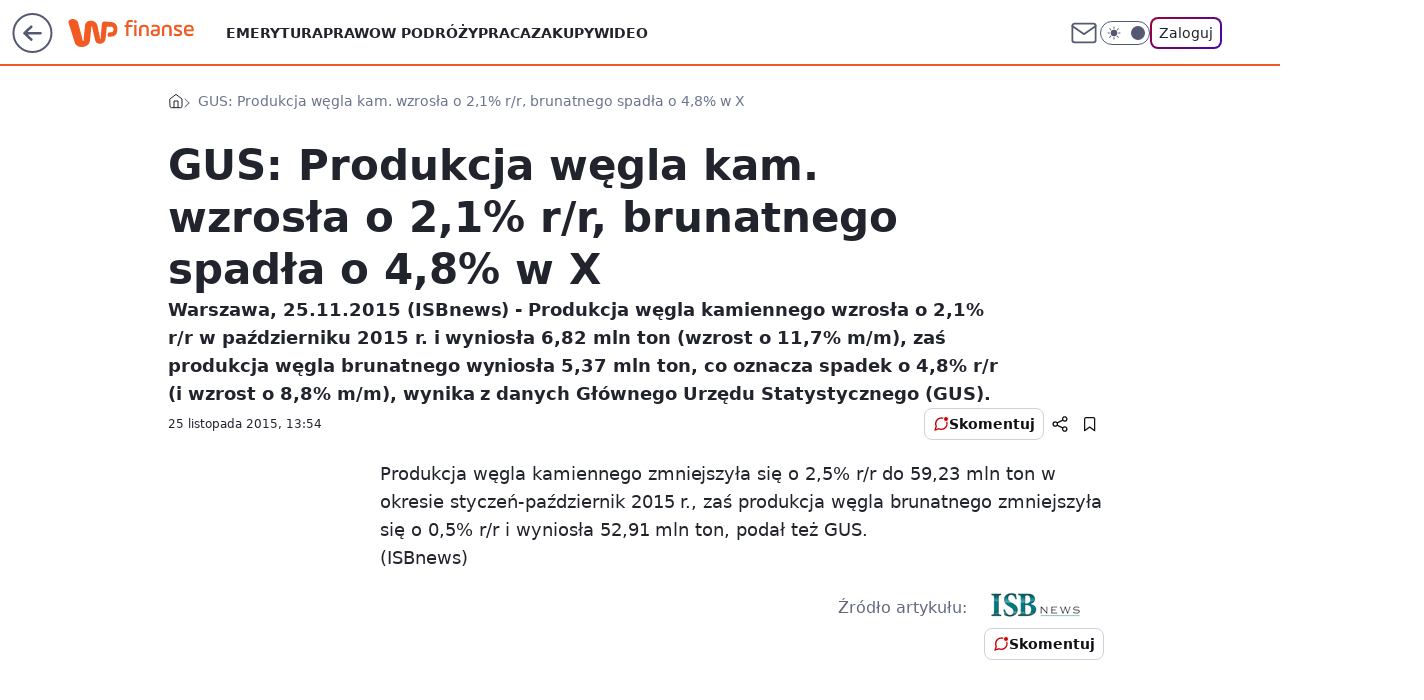

--- FILE ---
content_type: application/javascript
request_url: https://rek.www.wp.pl/gaf.js?rv=2&sn=finanse&pvid=7d5900e260ed4e5ea5bc&rekids=235333&phtml=finanse.wp.pl%2Fgus-produkcja-wegla-kam-wzrosla-o-2-1-r-r-brunatnego-spadla-o-4-8-w-x-6116081767868033a&abtest=adtech%7CPRGM-1047%7CA%3Badtech%7CPU-335%7CB%3Badtech%7CPRG-3468%7CB%3Badtech%7CPRGM-1036%7CD%3Badtech%7CFP-76%7CA%3Badtech%7CPRGM-1356%7CA%3Badtech%7CPRGM-1419%7CC%3Badtech%7CPRGM-1589%7CB%3Badtech%7CPRGM-1576%7CC%3Badtech%7CPRGM-1614%7CB%3Badtech%7CPRGM-1443%7CA%3Badtech%7CPRGM-1587%7CD%3Badtech%7CPRGM-1615%7CA%3Badtech%7CPRGM-1215%7CC&PWA_adbd=0&darkmode=0&highLayout=0&layout=wide&navType=navigate&cdl=0&ctype=article&cview=article_nophoto&ciab=IAB13%2CIAB-v3-54%2CIAB3&cid=6116081767868033&csystem=ncr&cdate=2015-11-25&vw=1280&vh=720&p1=0&spin=f54cmux6&bcv=2
body_size: 5602
content:
f54cmux6({"spin":"f54cmux6","bunch":235333,"context":{"dsa":false,"minor":false,"bidRequestId":"bf926ce7-7146-4203-8836-6c5f11fc1e77","maConfig":{"timestamp":"2026-01-26T13:24:12.920Z"},"dfpConfig":{"timestamp":"2026-01-30T09:28:37.101Z"},"sda":[],"targeting":{"client":{},"server":{},"query":{"PWA_adbd":"0","abtest":"adtech|PRGM-1047|A;adtech|PU-335|B;adtech|PRG-3468|B;adtech|PRGM-1036|D;adtech|FP-76|A;adtech|PRGM-1356|A;adtech|PRGM-1419|C;adtech|PRGM-1589|B;adtech|PRGM-1576|C;adtech|PRGM-1614|B;adtech|PRGM-1443|A;adtech|PRGM-1587|D;adtech|PRGM-1615|A;adtech|PRGM-1215|C","bcv":"2","cdate":"2015-11-25","cdl":"0","ciab":"IAB13,IAB-v3-54,IAB3","cid":"6116081767868033","csystem":"ncr","ctype":"article","cview":"article_nophoto","darkmode":"0","highLayout":"0","layout":"wide","navType":"navigate","p1":"0","phtml":"finanse.wp.pl/gus-produkcja-wegla-kam-wzrosla-o-2-1-r-r-brunatnego-spadla-o-4-8-w-x-6116081767868033a","pvid":"7d5900e260ed4e5ea5bc","rekids":"235333","rv":"2","sn":"finanse","spin":"f54cmux6","vh":"720","vw":"1280"}},"directOnly":0,"geo":{"country":"840","region":"","city":""},"statid":"","mlId":"","rshsd":"11","isRobot":false,"curr":{"EUR":4.2106,"USD":3.5495,"CHF":4.581,"GBP":4.8658},"rv":"2","status":{"advf":2,"ma":2,"ma_ads-bidder":2,"ma_cpv-bidder":2,"ma_high-cpm-bidder":2}},"slots":{"10":{"delivered":"","campaign":null,"dfpConfig":null},"11":{"delivered":"1","campaign":null,"dfpConfig":{"placement":"/89844762/Desktop_Finanse.wp.pl_x11_art","roshash":"FJMP","ceil":100,"sizes":[[336,280],[640,280],[300,250]],"namedSizes":["fluid"],"div":"div-gpt-ad-x11-art","targeting":{"DFPHASH":"AEHK","emptygaf":"0"},"gfp":"FJMP"}},"12":{"delivered":"1","campaign":null,"dfpConfig":{"placement":"/89844762/Desktop_Finanse.wp.pl_x12_art","roshash":"FJMP","ceil":100,"sizes":[[336,280],[640,280],[300,250]],"namedSizes":["fluid"],"div":"div-gpt-ad-x12-art","targeting":{"DFPHASH":"AEHK","emptygaf":"0"},"gfp":"FJMP"}},"13":{"delivered":"1","campaign":null,"dfpConfig":{"placement":"/89844762/Desktop_Finanse.wp.pl_x13_art","roshash":"FJMP","ceil":100,"sizes":[[336,280],[640,280],[300,250]],"namedSizes":["fluid"],"div":"div-gpt-ad-x13-art","targeting":{"DFPHASH":"AEHK","emptygaf":"0"},"gfp":"FJMP"}},"14":{"delivered":"1","campaign":null,"dfpConfig":{"placement":"/89844762/Desktop_Finanse.wp.pl_x14_art","roshash":"FJMP","ceil":100,"sizes":[[336,280],[640,280],[300,250]],"namedSizes":["fluid"],"div":"div-gpt-ad-x14-art","targeting":{"DFPHASH":"AEHK","emptygaf":"0"},"gfp":"FJMP"}},"15":{"delivered":"1","campaign":null,"dfpConfig":{"placement":"/89844762/Desktop_Finanse.wp.pl_x15_art","roshash":"FJMP","ceil":100,"sizes":[[728,90],[970,300],[950,90],[980,120],[980,90],[970,150],[970,90],[970,250],[930,180],[950,200],[750,100],[970,66],[750,200],[960,90],[970,100],[750,300],[970,200],[950,300]],"namedSizes":["fluid"],"div":"div-gpt-ad-x15-art","targeting":{"DFPHASH":"AEHK","emptygaf":"0"},"gfp":"FJMP"}},"16":{"delivered":"1","campaign":null,"dfpConfig":{"placement":"/89844762/Desktop_Finanse.wp.pl_x16","roshash":"FJMP","ceil":100,"sizes":[[728,90],[970,300],[950,90],[980,120],[980,90],[970,150],[970,90],[970,250],[930,180],[950,200],[750,100],[970,66],[750,200],[960,90],[970,100],[750,300],[970,200],[950,300]],"namedSizes":["fluid"],"div":"div-gpt-ad-x16","targeting":{"DFPHASH":"AEHK","emptygaf":"0"},"gfp":"FJMP"}},"17":{"delivered":"1","campaign":null,"dfpConfig":{"placement":"/89844762/Desktop_Finanse.wp.pl_x17","roshash":"FJMP","ceil":100,"sizes":[[728,90],[970,300],[950,90],[980,120],[980,90],[970,150],[970,90],[970,250],[930,180],[950,200],[750,100],[970,66],[750,200],[960,90],[970,100],[750,300],[970,200],[950,300]],"namedSizes":["fluid"],"div":"div-gpt-ad-x17","targeting":{"DFPHASH":"AEHK","emptygaf":"0"},"gfp":"FJMP"}},"18":{"delivered":"1","campaign":null,"dfpConfig":{"placement":"/89844762/Desktop_Finanse.wp.pl_x18","roshash":"FJMP","ceil":100,"sizes":[[728,90],[970,300],[950,90],[980,120],[980,90],[970,150],[970,90],[970,250],[930,180],[950,200],[750,100],[970,66],[750,200],[960,90],[970,100],[750,300],[970,200],[950,300]],"namedSizes":["fluid"],"div":"div-gpt-ad-x18","targeting":{"DFPHASH":"AEHK","emptygaf":"0"},"gfp":"FJMP"}},"19":{"delivered":"1","campaign":null,"dfpConfig":{"placement":"/89844762/Desktop_Finanse.wp.pl_x19","roshash":"FJMP","ceil":100,"sizes":[[728,90],[970,300],[950,90],[980,120],[980,90],[970,150],[970,90],[970,250],[930,180],[950,200],[750,100],[970,66],[750,200],[960,90],[970,100],[750,300],[970,200],[950,300]],"namedSizes":["fluid"],"div":"div-gpt-ad-x19","targeting":{"DFPHASH":"AEHK","emptygaf":"0"},"gfp":"FJMP"}},"2":{"delivered":"","campaign":null,"dfpConfig":null},"24":{"delivered":"","campaign":null,"dfpConfig":null},"25":{"delivered":"1","campaign":null,"dfpConfig":{"placement":"/89844762/Desktop_Finanse.wp.pl_x25_art","roshash":"FJMP","ceil":100,"sizes":[[336,280],[640,280],[300,250]],"namedSizes":["fluid"],"div":"div-gpt-ad-x25-art","targeting":{"DFPHASH":"AEHK","emptygaf":"0"},"gfp":"FJMP"}},"27":{"delivered":"1","campaign":null,"dfpConfig":{"placement":"/89844762/Desktop_Finanse.wp.pl_x27_art","roshash":"FJMP","ceil":100,"sizes":[[160,600]],"namedSizes":["fluid"],"div":"div-gpt-ad-x27-art","targeting":{"DFPHASH":"AEHK","emptygaf":"0"},"gfp":"FJMP"}},"28":{"delivered":"","campaign":null,"dfpConfig":null},"29":{"delivered":"","campaign":null,"dfpConfig":null},"3":{"delivered":"1","campaign":null,"dfpConfig":{"placement":"/89844762/Desktop_Finanse.wp.pl_x03_art","roshash":"FJMP","ceil":100,"sizes":[[728,90],[970,300],[950,90],[980,120],[980,90],[970,150],[970,90],[970,250],[930,180],[950,200],[750,100],[970,66],[750,200],[960,90],[970,100],[750,300],[970,200],[950,300]],"namedSizes":["fluid"],"div":"div-gpt-ad-x03-art","targeting":{"DFPHASH":"AEHK","emptygaf":"0"},"gfp":"FJMP"}},"32":{"delivered":"1","campaign":null,"dfpConfig":{"placement":"/89844762/Desktop_Finanse.wp.pl_x32_art","roshash":"FJMP","ceil":100,"sizes":[[336,280],[640,280],[300,250]],"namedSizes":["fluid"],"div":"div-gpt-ad-x32-art","targeting":{"DFPHASH":"AEHK","emptygaf":"0"},"gfp":"FJMP"}},"33":{"lazy":1,"delivered":"1","campaign":{"id":"189823","adm":{"bunch":"235333","creations":[{"height":250,"showLabel":true,"src":"https://mamc.wpcdn.pl/189823/1769795496997/olimpiada-video-300x250/olimpiada-video-300x250/index.html","trackers":{"click":[""],"cview":["//ma.wp.pl/ma.gif?clid=36d4f1d950aab392a9c26b186b340e10\u0026SN=finanse\u0026pvid=7d5900e260ed4e5ea5bc\u0026action=cvimp\u0026pg=finanse.wp.pl\u0026par=medium%3Ddisplay%26ip%3D4DppkIqMF35HV5aCgsBouqwzJVaNQ6DD9Jg1LhQTwV0%26slotID%3D033%26pricingModel%3DQnNcm9tGmRt6OmkLeTKDBKsTDRRYCgsW178R0TnCve0%26contentID%3D6116081767868033%26domain%3Dfinanse.wp.pl%26pvid%3D7d5900e260ed4e5ea5bc%26bidTimestamp%3D1770113216%26ssp%3Dwp.pl%26bidReqID%3Dbf926ce7-7146-4203-8836-6c5f11fc1e77%26userID%3D__UNKNOWN_TELL_US__%26sn%3Dfinanse%26hBudgetRate%3DFILORUX%26isDev%3Dfalse%26rekid%3D235333%26inver%3D2%26creationID%3D1484904%26targetDomain%3Dwp.pl%26iabSiteCategories%3D%26hBidPrice%3DFILORUX%26platform%3D8%26slotSizeWxH%3D300x250%26seatFee%3DbEtnGDp-2khHvU5VSJtNDsiT4-x1PJZ1OGvVnHfGW9s%26billing%3Dcpv%26conversionValue%3D0%26publisherID%3D308%26workfID%3D189823%26seatID%3D36d4f1d950aab392a9c26b186b340e10%26org_id%3D25%26emission%3D3048068%26editedTimestamp%3D1769789257%26is_robot%3D0%26device%3DPERSONAL_COMPUTER%26cur%3DPLN%26test%3D0%26client_id%3D38851%26order%3D266645%26iabPageCategories%3D%26is_adblock%3D0%26geo%3D840%253B%253B%26utility%3DRWtMWyzUvo1cwc1bNSaoZrORIZgYkO2z_4MGwegDspo-1iaS4-Si6JhBw-l_ZT_R%26tpID%3D1410645%26source%3DTG%26ttl%3D1770199616%26partnerID%3D%26bidderID%3D11"],"impression":["//ma.wp.pl/ma.gif?clid=36d4f1d950aab392a9c26b186b340e10\u0026SN=finanse\u0026pvid=7d5900e260ed4e5ea5bc\u0026action=delivery\u0026pg=finanse.wp.pl\u0026par=workfID%3D189823%26seatID%3D36d4f1d950aab392a9c26b186b340e10%26org_id%3D25%26emission%3D3048068%26editedTimestamp%3D1769789257%26is_robot%3D0%26device%3DPERSONAL_COMPUTER%26cur%3DPLN%26test%3D0%26client_id%3D38851%26order%3D266645%26iabPageCategories%3D%26is_adblock%3D0%26geo%3D840%253B%253B%26utility%3DRWtMWyzUvo1cwc1bNSaoZrORIZgYkO2z_4MGwegDspo-1iaS4-Si6JhBw-l_ZT_R%26tpID%3D1410645%26source%3DTG%26ttl%3D1770199616%26partnerID%3D%26bidderID%3D11%26medium%3Ddisplay%26ip%3D4DppkIqMF35HV5aCgsBouqwzJVaNQ6DD9Jg1LhQTwV0%26slotID%3D033%26pricingModel%3DQnNcm9tGmRt6OmkLeTKDBKsTDRRYCgsW178R0TnCve0%26contentID%3D6116081767868033%26domain%3Dfinanse.wp.pl%26pvid%3D7d5900e260ed4e5ea5bc%26bidTimestamp%3D1770113216%26ssp%3Dwp.pl%26bidReqID%3Dbf926ce7-7146-4203-8836-6c5f11fc1e77%26userID%3D__UNKNOWN_TELL_US__%26sn%3Dfinanse%26hBudgetRate%3DFILORUX%26isDev%3Dfalse%26rekid%3D235333%26inver%3D2%26creationID%3D1484904%26targetDomain%3Dwp.pl%26iabSiteCategories%3D%26hBidPrice%3DFILORUX%26platform%3D8%26slotSizeWxH%3D300x250%26seatFee%3DbEtnGDp-2khHvU5VSJtNDsiT4-x1PJZ1OGvVnHfGW9s%26billing%3Dcpv%26conversionValue%3D0%26publisherID%3D308"],"view":["//ma.wp.pl/ma.gif?clid=36d4f1d950aab392a9c26b186b340e10\u0026SN=finanse\u0026pvid=7d5900e260ed4e5ea5bc\u0026action=view\u0026pg=finanse.wp.pl\u0026par=slotSizeWxH%3D300x250%26seatFee%3DbEtnGDp-2khHvU5VSJtNDsiT4-x1PJZ1OGvVnHfGW9s%26billing%3Dcpv%26conversionValue%3D0%26publisherID%3D308%26workfID%3D189823%26seatID%3D36d4f1d950aab392a9c26b186b340e10%26org_id%3D25%26emission%3D3048068%26editedTimestamp%3D1769789257%26is_robot%3D0%26device%3DPERSONAL_COMPUTER%26cur%3DPLN%26test%3D0%26client_id%3D38851%26order%3D266645%26iabPageCategories%3D%26is_adblock%3D0%26geo%3D840%253B%253B%26utility%3DRWtMWyzUvo1cwc1bNSaoZrORIZgYkO2z_4MGwegDspo-1iaS4-Si6JhBw-l_ZT_R%26tpID%3D1410645%26source%3DTG%26ttl%3D1770199616%26partnerID%3D%26bidderID%3D11%26medium%3Ddisplay%26ip%3D4DppkIqMF35HV5aCgsBouqwzJVaNQ6DD9Jg1LhQTwV0%26slotID%3D033%26pricingModel%3DQnNcm9tGmRt6OmkLeTKDBKsTDRRYCgsW178R0TnCve0%26contentID%3D6116081767868033%26domain%3Dfinanse.wp.pl%26pvid%3D7d5900e260ed4e5ea5bc%26bidTimestamp%3D1770113216%26ssp%3Dwp.pl%26bidReqID%3Dbf926ce7-7146-4203-8836-6c5f11fc1e77%26userID%3D__UNKNOWN_TELL_US__%26sn%3Dfinanse%26hBudgetRate%3DFILORUX%26isDev%3Dfalse%26rekid%3D235333%26inver%3D2%26creationID%3D1484904%26targetDomain%3Dwp.pl%26iabSiteCategories%3D%26hBidPrice%3DFILORUX%26platform%3D8"]},"transparentPlaceholder":false,"type":"iframe","url":"https://sportowefakty.wp.pl/lyzwiarstwo-szybkie/1231351/to-nowy-sport-narodowy-polakow-nisza-po-skokach-wypelniona?utm_source=autopromocja\u0026utm_medium=display\u0026utm_campaign=30lat_wp_wizerunek\u0026utm_content=sport_narodowy\u0026utm_term=wpm_WPKW01","width":300}],"redir":"https://ma.wp.pl/redirma?SN=finanse\u0026pvid=7d5900e260ed4e5ea5bc\u0026par=cur%3DPLN%26creationID%3D1484904%26seatFee%3DbEtnGDp-2khHvU5VSJtNDsiT4-x1PJZ1OGvVnHfGW9s%26billing%3Dcpv%26publisherID%3D308%26seatID%3D36d4f1d950aab392a9c26b186b340e10%26is_adblock%3D0%26source%3DTG%26ttl%3D1770199616%26inver%3D2%26device%3DPERSONAL_COMPUTER%26partnerID%3D%26medium%3Ddisplay%26ip%3D4DppkIqMF35HV5aCgsBouqwzJVaNQ6DD9Jg1LhQTwV0%26bidTimestamp%3D1770113216%26iabSiteCategories%3D%26slotSizeWxH%3D300x250%26workfID%3D189823%26client_id%3D38851%26iabPageCategories%3D%26geo%3D840%253B%253B%26bidderID%3D11%26sn%3Dfinanse%26targetDomain%3Dwp.pl%26org_id%3D25%26domain%3Dfinanse.wp.pl%26pvid%3D7d5900e260ed4e5ea5bc%26hBidPrice%3DFILORUX%26conversionValue%3D0%26is_robot%3D0%26test%3D0%26tpID%3D1410645%26slotID%3D033%26pricingModel%3DQnNcm9tGmRt6OmkLeTKDBKsTDRRYCgsW178R0TnCve0%26ssp%3Dwp.pl%26bidReqID%3Dbf926ce7-7146-4203-8836-6c5f11fc1e77%26userID%3D__UNKNOWN_TELL_US__%26rekid%3D235333%26editedTimestamp%3D1769789257%26contentID%3D6116081767868033%26platform%3D8%26order%3D266645%26utility%3DRWtMWyzUvo1cwc1bNSaoZrORIZgYkO2z_4MGwegDspo-1iaS4-Si6JhBw-l_ZT_R%26hBudgetRate%3DFILORUX%26isDev%3Dfalse%26emission%3D3048068\u0026url=","slot":"33"},"creative":{"Id":"1484904","provider":"ma_cpv-bidder","roshash":"FILO","height":250,"width":300,"touchpointId":"1410645","source":{"bidder":"cpv-bidder"}},"sellingModel":{"model":"CPM_INT"}},"dfpConfig":{"placement":"/89844762/Desktop_Finanse.wp.pl_x33_art","roshash":"FJMP","ceil":100,"sizes":[[336,280],[640,280],[300,250]],"namedSizes":["fluid"],"div":"div-gpt-ad-x33-art","targeting":{"DFPHASH":"AEHK","emptygaf":"0"},"gfp":"FJMP"}},"34":{"delivered":"1","campaign":null,"dfpConfig":{"placement":"/89844762/Desktop_Finanse.wp.pl_x34_art","roshash":"FJMP","ceil":100,"sizes":[[300,250]],"namedSizes":["fluid"],"div":"div-gpt-ad-x34-art","targeting":{"DFPHASH":"AEHK","emptygaf":"0"},"gfp":"FJMP"}},"35":{"delivered":"1","campaign":null,"dfpConfig":{"placement":"/89844762/Desktop_Finanse.wp.pl_x35_art","roshash":"FJMP","ceil":100,"sizes":[[300,600],[300,250]],"namedSizes":["fluid"],"div":"div-gpt-ad-x35-art","targeting":{"DFPHASH":"AEHK","emptygaf":"0"},"gfp":"FJMP"}},"36":{"delivered":"1","campaign":null,"dfpConfig":{"placement":"/89844762/Desktop_Finanse.wp.pl_x36_art","roshash":"FKNQ","ceil":100,"sizes":[[300,600],[300,250]],"namedSizes":["fluid"],"div":"div-gpt-ad-x36-art","targeting":{"DFPHASH":"AFIL","emptygaf":"0"},"gfp":"FKNQ"}},"37":{"delivered":"1","campaign":null,"dfpConfig":{"placement":"/89844762/Desktop_Finanse.wp.pl_x37_art","roshash":"FJMP","ceil":100,"sizes":[[300,600],[300,250]],"namedSizes":["fluid"],"div":"div-gpt-ad-x37-art","targeting":{"DFPHASH":"AEHK","emptygaf":"0"},"gfp":"FJMP"}},"40":{"delivered":"1","campaign":null,"dfpConfig":{"placement":"/89844762/Desktop_Finanse.wp.pl_x40","roshash":"FKNQ","ceil":100,"sizes":[[300,250]],"namedSizes":["fluid"],"div":"div-gpt-ad-x40","targeting":{"DFPHASH":"AFIL","emptygaf":"0"},"gfp":"FKNQ"}},"5":{"delivered":"1","campaign":null,"dfpConfig":{"placement":"/89844762/Desktop_Finanse.wp.pl_x05_art","roshash":"FJMP","ceil":100,"sizes":[[336,280],[640,280],[300,250]],"namedSizes":["fluid"],"div":"div-gpt-ad-x05-art","targeting":{"DFPHASH":"AEHK","emptygaf":"0"},"gfp":"FJMP"}},"50":{"delivered":"1","campaign":null,"dfpConfig":{"placement":"/89844762/Desktop_Finanse.wp.pl_x50_art","roshash":"FJMP","ceil":100,"sizes":[[728,90],[970,300],[950,90],[980,120],[980,90],[970,150],[970,90],[970,250],[930,180],[950,200],[750,100],[970,66],[750,200],[960,90],[970,100],[750,300],[970,200],[950,300]],"namedSizes":["fluid"],"div":"div-gpt-ad-x50-art","targeting":{"DFPHASH":"AEHK","emptygaf":"0"},"gfp":"FJMP"}},"52":{"delivered":"1","campaign":null,"dfpConfig":{"placement":"/89844762/Desktop_Finanse.wp.pl_x52_art","roshash":"FJMP","ceil":100,"sizes":[[300,250]],"namedSizes":["fluid"],"div":"div-gpt-ad-x52-art","targeting":{"DFPHASH":"AEHK","emptygaf":"0"},"gfp":"FJMP"}},"529":{"delivered":"1","campaign":null,"dfpConfig":{"placement":"/89844762/Desktop_Finanse.wp.pl_x529","roshash":"FJMP","ceil":100,"sizes":[[300,250]],"namedSizes":["fluid"],"div":"div-gpt-ad-x529","targeting":{"DFPHASH":"AEHK","emptygaf":"0"},"gfp":"FJMP"}},"53":{"delivered":"1","campaign":null,"dfpConfig":{"placement":"/89844762/Desktop_Finanse.wp.pl_x53_art","roshash":"FJMP","ceil":100,"sizes":[[728,90],[970,300],[950,90],[980,120],[980,90],[970,150],[970,600],[970,90],[970,250],[930,180],[950,200],[750,100],[970,66],[750,200],[960,90],[970,100],[750,300],[970,200],[940,600]],"namedSizes":["fluid"],"div":"div-gpt-ad-x53-art","targeting":{"DFPHASH":"AEHK","emptygaf":"0"},"gfp":"FJMP"}},"531":{"delivered":"1","campaign":null,"dfpConfig":{"placement":"/89844762/Desktop_Finanse.wp.pl_x531","roshash":"FJMP","ceil":100,"sizes":[[300,250]],"namedSizes":["fluid"],"div":"div-gpt-ad-x531","targeting":{"DFPHASH":"AEHK","emptygaf":"0"},"gfp":"FJMP"}},"541":{"delivered":"1","campaign":null,"dfpConfig":{"placement":"/89844762/Desktop_Finanse.wp.pl_x541_art","roshash":"FJMP","ceil":100,"sizes":[[300,600],[300,250]],"namedSizes":["fluid"],"div":"div-gpt-ad-x541-art","targeting":{"DFPHASH":"AEHK","emptygaf":"0"},"gfp":"FJMP"}},"59":{"delivered":"1","campaign":null,"dfpConfig":{"placement":"/89844762/Desktop_Finanse.wp.pl_x59_art","roshash":"FJMP","ceil":100,"sizes":[[300,600],[300,250]],"namedSizes":["fluid"],"div":"div-gpt-ad-x59-art","targeting":{"DFPHASH":"AEHK","emptygaf":"0"},"gfp":"FJMP"}},"6":{"delivered":"","campaign":null,"dfpConfig":null},"61":{"delivered":"1","campaign":null,"dfpConfig":{"placement":"/89844762/Desktop_Finanse.wp.pl_x61_art","roshash":"FJMP","ceil":100,"sizes":[[336,280],[640,280],[300,250]],"namedSizes":["fluid"],"div":"div-gpt-ad-x61-art","targeting":{"DFPHASH":"AEHK","emptygaf":"0"},"gfp":"FJMP"}},"62":{"delivered":"","campaign":null,"dfpConfig":null},"67":{"delivered":"1","campaign":null,"dfpConfig":{"placement":"/89844762/Desktop_Finanse.wp.pl_x67_art","roshash":"FIOR","ceil":100,"sizes":[[300,50]],"namedSizes":["fluid"],"div":"div-gpt-ad-x67-art","targeting":{"DFPHASH":"ADJM","emptygaf":"0"},"gfp":"FIOR"}},"7":{"delivered":"","campaign":null,"dfpConfig":null},"70":{"delivered":"1","campaign":null,"dfpConfig":{"placement":"/89844762/Desktop_Finanse.wp.pl_x70_art","roshash":"FJMP","ceil":100,"sizes":[[728,90],[970,300],[950,90],[980,120],[980,90],[970,150],[970,90],[970,250],[930,180],[950,200],[750,100],[970,66],[750,200],[960,90],[970,100],[750,300],[970,200],[950,300]],"namedSizes":["fluid"],"div":"div-gpt-ad-x70-art","targeting":{"DFPHASH":"AEHK","emptygaf":"0"},"gfp":"FJMP"}},"716":{"delivered":"","campaign":null,"dfpConfig":null},"717":{"lazy":1,"delivered":"1","campaign":{"id":"189403","adm":{"bunch":"235333","creations":[{"data":{"src":"https://mamc.wpcdn.pl/189403/1769516789895/AdobeStock_963362925(1).jpg","system":"native","text":"Soczyste mięso, chrupiąca skórka. Poznaj tajniki idealnych smaków","url":"https://dom.wp.pl/kuchnia-inspirowana-mistrzem-odkryj-edycje-specjalna-van-gogh-museum-edition-od-teka-7245102990055648a"},"showLabel":true,"trackers":{"click":[""],"cview":["//ma.wp.pl/ma.gif?clid=36d4f1d950aab392a9c26b186b340e10\u0026SN=finanse\u0026pvid=7d5900e260ed4e5ea5bc\u0026action=cvimp\u0026pg=finanse.wp.pl\u0026par=source%3DTG%26conversionValue%3D0%26domain%3Dfinanse.wp.pl%26tpID%3D1407990%26iabPageCategories%3D%26geo%3D840%253B%253B%26hBudgetRate%3DFILORUX%26isDev%3Dfalse%26contentID%3D6116081767868033%26cur%3DPLN%26test%3D0%26billing%3Dcpv%26emission%3D2970706%26pricingModel%3DWAPKwux83NzcVQmA7w6l9oJTMJWw3KSsaTjcb1tgXJs%26is_robot%3D0%26platform%3D8%26seatFee%3DyNvjfJ-U8w-Ng5Z2lUfRGrogv7nB-HASPnN_z35iRlk%26ttl%3D1770199616%26bidTimestamp%3D1770113216%26hBidPrice%3DFILORUX%26bidReqID%3Dbf926ce7-7146-4203-8836-6c5f11fc1e77%26publisherID%3D308%26ip%3DpSV2alvzbI_xFIw9Wy54os19rp05n6ssxEZ3iRJdRfw%26slotID%3D717%26workfID%3D189403%26seatID%3D36d4f1d950aab392a9c26b186b340e10%26utility%3DV5_D2vKCnOhLCREx8yDC5S5QFk8Qp5tofOxNuSZYokEuPsRmpzXILh2WaU2o7yeZ%26device%3DPERSONAL_COMPUTER%26client_id%3D77103%26editedTimestamp%3D1770029511%26is_adblock%3D0%26sn%3Dfinanse%26partnerID%3D%26medium%3Ddisplay%26ssp%3Dwp.pl%26slotSizeWxH%3D-1x-1%26creationID%3D1480382%26targetDomain%3Dwp.pl%26order%3D239961%26pvid%3D7d5900e260ed4e5ea5bc%26userID%3D__UNKNOWN_TELL_US__%26iabSiteCategories%3D%26bidderID%3D11%26rekid%3D235333%26inver%3D2%26org_id%3D25"],"impression":["//ma.wp.pl/ma.gif?clid=36d4f1d950aab392a9c26b186b340e10\u0026SN=finanse\u0026pvid=7d5900e260ed4e5ea5bc\u0026action=delivery\u0026pg=finanse.wp.pl\u0026par=contentID%3D6116081767868033%26cur%3DPLN%26test%3D0%26billing%3Dcpv%26emission%3D2970706%26pricingModel%3DWAPKwux83NzcVQmA7w6l9oJTMJWw3KSsaTjcb1tgXJs%26is_robot%3D0%26platform%3D8%26seatFee%3DyNvjfJ-U8w-Ng5Z2lUfRGrogv7nB-HASPnN_z35iRlk%26ttl%3D1770199616%26bidTimestamp%3D1770113216%26hBidPrice%3DFILORUX%26bidReqID%3Dbf926ce7-7146-4203-8836-6c5f11fc1e77%26publisherID%3D308%26ip%3DpSV2alvzbI_xFIw9Wy54os19rp05n6ssxEZ3iRJdRfw%26slotID%3D717%26workfID%3D189403%26seatID%3D36d4f1d950aab392a9c26b186b340e10%26utility%3DV5_D2vKCnOhLCREx8yDC5S5QFk8Qp5tofOxNuSZYokEuPsRmpzXILh2WaU2o7yeZ%26device%3DPERSONAL_COMPUTER%26client_id%3D77103%26editedTimestamp%3D1770029511%26is_adblock%3D0%26sn%3Dfinanse%26partnerID%3D%26medium%3Ddisplay%26ssp%3Dwp.pl%26slotSizeWxH%3D-1x-1%26creationID%3D1480382%26targetDomain%3Dwp.pl%26order%3D239961%26pvid%3D7d5900e260ed4e5ea5bc%26userID%3D__UNKNOWN_TELL_US__%26iabSiteCategories%3D%26bidderID%3D11%26rekid%3D235333%26inver%3D2%26org_id%3D25%26source%3DTG%26conversionValue%3D0%26domain%3Dfinanse.wp.pl%26tpID%3D1407990%26iabPageCategories%3D%26geo%3D840%253B%253B%26hBudgetRate%3DFILORUX%26isDev%3Dfalse"],"view":["//ma.wp.pl/ma.gif?clid=36d4f1d950aab392a9c26b186b340e10\u0026SN=finanse\u0026pvid=7d5900e260ed4e5ea5bc\u0026action=view\u0026pg=finanse.wp.pl\u0026par=workfID%3D189403%26seatID%3D36d4f1d950aab392a9c26b186b340e10%26utility%3DV5_D2vKCnOhLCREx8yDC5S5QFk8Qp5tofOxNuSZYokEuPsRmpzXILh2WaU2o7yeZ%26device%3DPERSONAL_COMPUTER%26client_id%3D77103%26editedTimestamp%3D1770029511%26is_adblock%3D0%26sn%3Dfinanse%26partnerID%3D%26medium%3Ddisplay%26ssp%3Dwp.pl%26slotSizeWxH%3D-1x-1%26creationID%3D1480382%26targetDomain%3Dwp.pl%26order%3D239961%26pvid%3D7d5900e260ed4e5ea5bc%26userID%3D__UNKNOWN_TELL_US__%26iabSiteCategories%3D%26bidderID%3D11%26rekid%3D235333%26inver%3D2%26org_id%3D25%26source%3DTG%26conversionValue%3D0%26domain%3Dfinanse.wp.pl%26tpID%3D1407990%26iabPageCategories%3D%26geo%3D840%253B%253B%26hBudgetRate%3DFILORUX%26isDev%3Dfalse%26contentID%3D6116081767868033%26cur%3DPLN%26test%3D0%26billing%3Dcpv%26emission%3D2970706%26pricingModel%3DWAPKwux83NzcVQmA7w6l9oJTMJWw3KSsaTjcb1tgXJs%26is_robot%3D0%26platform%3D8%26seatFee%3DyNvjfJ-U8w-Ng5Z2lUfRGrogv7nB-HASPnN_z35iRlk%26ttl%3D1770199616%26bidTimestamp%3D1770113216%26hBidPrice%3DFILORUX%26bidReqID%3Dbf926ce7-7146-4203-8836-6c5f11fc1e77%26publisherID%3D308%26ip%3DpSV2alvzbI_xFIw9Wy54os19rp05n6ssxEZ3iRJdRfw%26slotID%3D717"]},"type":"native"}],"redir":"https://ma.wp.pl/redirma?SN=finanse\u0026pvid=7d5900e260ed4e5ea5bc\u0026par=ttl%3D1770199616%26bidTimestamp%3D1770113216%26device%3DPERSONAL_COMPUTER%26creationID%3D1480382%26geo%3D840%253B%253B%26client_id%3D77103%26partnerID%3D%26ssp%3Dwp.pl%26test%3D0%26seatFee%3DyNvjfJ-U8w-Ng5Z2lUfRGrogv7nB-HASPnN_z35iRlk%26seatID%3D36d4f1d950aab392a9c26b186b340e10%26utility%3DV5_D2vKCnOhLCREx8yDC5S5QFk8Qp5tofOxNuSZYokEuPsRmpzXILh2WaU2o7yeZ%26sn%3Dfinanse%26medium%3Ddisplay%26inver%3D2%26org_id%3D25%26source%3DTG%26billing%3Dcpv%26emission%3D2970706%26hBidPrice%3DFILORUX%26order%3D239961%26rekid%3D235333%26iabPageCategories%3D%26contentID%3D6116081767868033%26publisherID%3D308%26slotID%3D717%26editedTimestamp%3D1770029511%26bidderID%3D11%26conversionValue%3D0%26hBudgetRate%3DFILORUX%26isDev%3Dfalse%26is_adblock%3D0%26targetDomain%3Dwp.pl%26pvid%3D7d5900e260ed4e5ea5bc%26domain%3Dfinanse.wp.pl%26tpID%3D1407990%26is_robot%3D0%26platform%3D8%26bidReqID%3Dbf926ce7-7146-4203-8836-6c5f11fc1e77%26slotSizeWxH%3D-1x-1%26pricingModel%3DWAPKwux83NzcVQmA7w6l9oJTMJWw3KSsaTjcb1tgXJs%26ip%3DpSV2alvzbI_xFIw9Wy54os19rp05n6ssxEZ3iRJdRfw%26workfID%3D189403%26userID%3D__UNKNOWN_TELL_US__%26iabSiteCategories%3D%26cur%3DPLN\u0026url=","slot":"717"},"creative":{"Id":"1480382","provider":"ma_cpv-bidder","roshash":"FILO","height":-1,"width":-1,"touchpointId":"1407990","source":{"bidder":"cpv-bidder"}},"sellingModel":{"model":"CPV_INT"}},"dfpConfig":null},"72":{"delivered":"1","campaign":null,"dfpConfig":{"placement":"/89844762/Desktop_Finanse.wp.pl_x72_art","roshash":"FJMP","ceil":100,"sizes":[[300,250]],"namedSizes":["fluid"],"div":"div-gpt-ad-x72-art","targeting":{"DFPHASH":"AEHK","emptygaf":"0"},"gfp":"FJMP"}},"79":{"lazy":1,"delivered":"1","campaign":{"id":"189821","adm":{"bunch":"235333","creations":[{"height":600,"showLabel":true,"src":"https://mamc.wpcdn.pl/189821/1769795324134/protesty-video-300x600/protesty-video-300x600/index.html","trackers":{"click":[""],"cview":["//ma.wp.pl/ma.gif?clid=36d4f1d950aab392a9c26b186b340e10\u0026SN=finanse\u0026pvid=7d5900e260ed4e5ea5bc\u0026action=cvimp\u0026pg=finanse.wp.pl\u0026par=editedTimestamp%3D1769789081%26ttl%3D1770199616%26pvid%3D7d5900e260ed4e5ea5bc%26userID%3D__UNKNOWN_TELL_US__%26inver%3D2%26partnerID%3D%26bidderID%3D11%26utility%3DKYKNj-qTPJ4SIvKBZD_hh7J2uhDKPfZ4I7og-7z9z7qjI_3HlZ0XAD5Bd8xIn2QQ%26org_id%3D25%26bidTimestamp%3D1770113216%26creationID%3D1484900%26iabPageCategories%3D%26hBidPrice%3DFILORUX%26ssp%3Dwp.pl%26slotID%3D079%26cur%3DPLN%26test%3D0%26billing%3Dcpv%26is_adblock%3D0%26geo%3D840%253B%253B%26conversionValue%3D0%26bidReqID%3Dbf926ce7-7146-4203-8836-6c5f11fc1e77%26domain%3Dfinanse.wp.pl%26workfID%3D189821%26source%3DTG%26iabSiteCategories%3D%26sn%3Dfinanse%26hBudgetRate%3DFILORUX%26ip%3DdL3yt6nldra3TMf_K2HPmTjS1VEOlv4MHifilnrSVF8%26seatID%3D36d4f1d950aab392a9c26b186b340e10%26pricingModel%3DLX8onPeVfFcdrfHdtJWxGQtxIMYffbDTxphZDxJKkQ0%26is_robot%3D0%26contentID%3D6116081767868033%26medium%3Ddisplay%26device%3DPERSONAL_COMPUTER%26rekid%3D235333%26publisherID%3D308%26slotSizeWxH%3D300x600%26tpID%3D1410641%26client_id%3D38851%26isDev%3Dfalse%26platform%3D8%26targetDomain%3Dwp.pl%26seatFee%3Dh71fZtP1t6CxbeWaWz2KbSycku3ngdAfZcYD-KUkRYo%26emission%3D3048064%26order%3D266645"],"impression":["//ma.wp.pl/ma.gif?clid=36d4f1d950aab392a9c26b186b340e10\u0026SN=finanse\u0026pvid=7d5900e260ed4e5ea5bc\u0026action=delivery\u0026pg=finanse.wp.pl\u0026par=inver%3D2%26partnerID%3D%26bidderID%3D11%26utility%3DKYKNj-qTPJ4SIvKBZD_hh7J2uhDKPfZ4I7og-7z9z7qjI_3HlZ0XAD5Bd8xIn2QQ%26org_id%3D25%26bidTimestamp%3D1770113216%26creationID%3D1484900%26iabPageCategories%3D%26hBidPrice%3DFILORUX%26ssp%3Dwp.pl%26slotID%3D079%26cur%3DPLN%26test%3D0%26billing%3Dcpv%26is_adblock%3D0%26geo%3D840%253B%253B%26conversionValue%3D0%26bidReqID%3Dbf926ce7-7146-4203-8836-6c5f11fc1e77%26domain%3Dfinanse.wp.pl%26workfID%3D189821%26source%3DTG%26iabSiteCategories%3D%26sn%3Dfinanse%26hBudgetRate%3DFILORUX%26ip%3DdL3yt6nldra3TMf_K2HPmTjS1VEOlv4MHifilnrSVF8%26seatID%3D36d4f1d950aab392a9c26b186b340e10%26pricingModel%3DLX8onPeVfFcdrfHdtJWxGQtxIMYffbDTxphZDxJKkQ0%26is_robot%3D0%26contentID%3D6116081767868033%26medium%3Ddisplay%26device%3DPERSONAL_COMPUTER%26rekid%3D235333%26publisherID%3D308%26slotSizeWxH%3D300x600%26tpID%3D1410641%26client_id%3D38851%26isDev%3Dfalse%26platform%3D8%26targetDomain%3Dwp.pl%26seatFee%3Dh71fZtP1t6CxbeWaWz2KbSycku3ngdAfZcYD-KUkRYo%26emission%3D3048064%26order%3D266645%26editedTimestamp%3D1769789081%26ttl%3D1770199616%26pvid%3D7d5900e260ed4e5ea5bc%26userID%3D__UNKNOWN_TELL_US__"],"view":["//ma.wp.pl/ma.gif?clid=36d4f1d950aab392a9c26b186b340e10\u0026SN=finanse\u0026pvid=7d5900e260ed4e5ea5bc\u0026action=view\u0026pg=finanse.wp.pl\u0026par=pvid%3D7d5900e260ed4e5ea5bc%26userID%3D__UNKNOWN_TELL_US__%26inver%3D2%26partnerID%3D%26bidderID%3D11%26utility%3DKYKNj-qTPJ4SIvKBZD_hh7J2uhDKPfZ4I7og-7z9z7qjI_3HlZ0XAD5Bd8xIn2QQ%26org_id%3D25%26bidTimestamp%3D1770113216%26creationID%3D1484900%26iabPageCategories%3D%26hBidPrice%3DFILORUX%26ssp%3Dwp.pl%26slotID%3D079%26cur%3DPLN%26test%3D0%26billing%3Dcpv%26is_adblock%3D0%26geo%3D840%253B%253B%26conversionValue%3D0%26bidReqID%3Dbf926ce7-7146-4203-8836-6c5f11fc1e77%26domain%3Dfinanse.wp.pl%26workfID%3D189821%26source%3DTG%26iabSiteCategories%3D%26sn%3Dfinanse%26hBudgetRate%3DFILORUX%26ip%3DdL3yt6nldra3TMf_K2HPmTjS1VEOlv4MHifilnrSVF8%26seatID%3D36d4f1d950aab392a9c26b186b340e10%26pricingModel%3DLX8onPeVfFcdrfHdtJWxGQtxIMYffbDTxphZDxJKkQ0%26is_robot%3D0%26contentID%3D6116081767868033%26medium%3Ddisplay%26device%3DPERSONAL_COMPUTER%26rekid%3D235333%26publisherID%3D308%26slotSizeWxH%3D300x600%26tpID%3D1410641%26client_id%3D38851%26isDev%3Dfalse%26platform%3D8%26targetDomain%3Dwp.pl%26seatFee%3Dh71fZtP1t6CxbeWaWz2KbSycku3ngdAfZcYD-KUkRYo%26emission%3D3048064%26order%3D266645%26editedTimestamp%3D1769789081%26ttl%3D1770199616"]},"transparentPlaceholder":false,"type":"iframe","url":"https://wiadomosci.wp.pl/wspolpraca-tusk-nawrocki-politolog-zaakceptowali-swoje-role-7247469342787776a?utm_source=autopromocja\u0026utm_medium=display\u0026utm_campaign=30lat_wp_wizerunek\u0026utm_content=protesty\u0026utm_term=wpm_WPKW01","width":300}],"redir":"https://ma.wp.pl/redirma?SN=finanse\u0026pvid=7d5900e260ed4e5ea5bc\u0026par=contentID%3D6116081767868033%26client_id%3D38851%26emission%3D3048064%26bidderID%3D11%26billing%3Dcpv%26is_robot%3D0%26publisherID%3D308%26inver%3D2%26partnerID%3D%26is_adblock%3D0%26hBudgetRate%3DFILORUX%26medium%3Ddisplay%26isDev%3Dfalse%26userID%3D__UNKNOWN_TELL_US__%26utility%3DKYKNj-qTPJ4SIvKBZD_hh7J2uhDKPfZ4I7og-7z9z7qjI_3HlZ0XAD5Bd8xIn2QQ%26pricingModel%3DLX8onPeVfFcdrfHdtJWxGQtxIMYffbDTxphZDxJKkQ0%26tpID%3D1410641%26targetDomain%3Dwp.pl%26ttl%3D1770199616%26bidTimestamp%3D1770113216%26hBidPrice%3DFILORUX%26slotID%3D079%26domain%3Dfinanse.wp.pl%26iabSiteCategories%3D%26editedTimestamp%3D1769789081%26org_id%3D25%26bidReqID%3Dbf926ce7-7146-4203-8836-6c5f11fc1e77%26workfID%3D189821%26ip%3DdL3yt6nldra3TMf_K2HPmTjS1VEOlv4MHifilnrSVF8%26seatID%3D36d4f1d950aab392a9c26b186b340e10%26device%3DPERSONAL_COMPUTER%26slotSizeWxH%3D300x600%26platform%3D8%26order%3D266645%26creationID%3D1484900%26test%3D0%26source%3DTG%26seatFee%3Dh71fZtP1t6CxbeWaWz2KbSycku3ngdAfZcYD-KUkRYo%26pvid%3D7d5900e260ed4e5ea5bc%26cur%3DPLN%26conversionValue%3D0%26sn%3Dfinanse%26rekid%3D235333%26geo%3D840%253B%253B%26iabPageCategories%3D%26ssp%3Dwp.pl\u0026url=","slot":"79"},"creative":{"Id":"1484900","provider":"ma_cpv-bidder","roshash":"FILO","height":600,"width":300,"touchpointId":"1410641","source":{"bidder":"cpv-bidder"}},"sellingModel":{"model":"CPM_INT"}},"dfpConfig":{"placement":"/89844762/Desktop_Finanse.wp.pl_x79_art","roshash":"FJMP","ceil":100,"sizes":[[300,600],[300,250]],"namedSizes":["fluid"],"div":"div-gpt-ad-x79-art","targeting":{"DFPHASH":"AEHK","emptygaf":"0"},"gfp":"FJMP"}},"8":{"delivered":"","campaign":null,"dfpConfig":null},"80":{"delivered":"1","campaign":null,"dfpConfig":{"placement":"/89844762/Desktop_Finanse.wp.pl_x80_art","roshash":"FIQT","ceil":100,"sizes":[[1,1]],"namedSizes":["fluid"],"div":"div-gpt-ad-x80-art","isNative":1,"targeting":{"DFPHASH":"ADLO","emptygaf":"0"},"gfp":"FIQT"}},"800":{"delivered":"","campaign":null,"dfpConfig":null},"81":{"delivered":"1","campaign":null,"dfpConfig":{"placement":"/89844762/Desktop_Finanse.wp.pl_x81_art","roshash":"FIQT","ceil":100,"sizes":[[1,1]],"namedSizes":["fluid"],"div":"div-gpt-ad-x81-art","isNative":1,"targeting":{"DFPHASH":"ADLO","emptygaf":"0"},"gfp":"FIQT"}},"810":{"delivered":"","campaign":null,"dfpConfig":null},"811":{"delivered":"","campaign":null,"dfpConfig":null},"812":{"delivered":"","campaign":null,"dfpConfig":null},"813":{"delivered":"","campaign":null,"dfpConfig":null},"814":{"delivered":"","campaign":null,"dfpConfig":null},"815":{"delivered":"","campaign":null,"dfpConfig":null},"816":{"delivered":"","campaign":null,"dfpConfig":null},"817":{"delivered":"","campaign":null,"dfpConfig":null},"82":{"delivered":"1","campaign":null,"dfpConfig":{"placement":"/89844762/Desktop_Finanse.wp.pl_x82_art","roshash":"FIQT","ceil":100,"sizes":[[1,1]],"namedSizes":["fluid"],"div":"div-gpt-ad-x82-art","isNative":1,"targeting":{"DFPHASH":"ADLO","emptygaf":"0"},"gfp":"FIQT"}},"826":{"delivered":"","campaign":null,"dfpConfig":null},"827":{"delivered":"","campaign":null,"dfpConfig":null},"828":{"delivered":"","campaign":null,"dfpConfig":null},"83":{"delivered":"1","campaign":null,"dfpConfig":{"placement":"/89844762/Desktop_Finanse.wp.pl_x83_art","roshash":"FIQT","ceil":100,"sizes":[[1,1]],"namedSizes":["fluid"],"div":"div-gpt-ad-x83-art","isNative":1,"targeting":{"DFPHASH":"ADLO","emptygaf":"0"},"gfp":"FIQT"}},"840":{"delivered":"","campaign":null,"dfpConfig":null},"841":{"delivered":"","campaign":null,"dfpConfig":null},"842":{"delivered":"","campaign":null,"dfpConfig":null},"843":{"delivered":"","campaign":null,"dfpConfig":null},"89":{"delivered":"","campaign":null,"dfpConfig":null},"90":{"delivered":"1","campaign":null,"dfpConfig":{"placement":"/89844762/Desktop_Finanse.wp.pl_x90_art","roshash":"FJMP","ceil":100,"sizes":[[728,90],[970,300],[950,90],[980,120],[980,90],[970,150],[970,90],[970,250],[930,180],[950,200],[750,100],[970,66],[750,200],[960,90],[970,100],[750,300],[970,200],[950,300]],"namedSizes":["fluid"],"div":"div-gpt-ad-x90-art","targeting":{"DFPHASH":"AEHK","emptygaf":"0"},"gfp":"FJMP"}},"92":{"delivered":"1","campaign":null,"dfpConfig":{"placement":"/89844762/Desktop_Finanse.wp.pl_x92_art","roshash":"FJMP","ceil":100,"sizes":[[300,250]],"namedSizes":["fluid"],"div":"div-gpt-ad-x92-art","targeting":{"DFPHASH":"AEHK","emptygaf":"0"},"gfp":"FJMP"}},"93":{"delivered":"1","campaign":null,"dfpConfig":{"placement":"/89844762/Desktop_Finanse.wp.pl_x93_art","roshash":"FJMP","ceil":100,"sizes":[[300,600],[300,250]],"namedSizes":["fluid"],"div":"div-gpt-ad-x93-art","targeting":{"DFPHASH":"AEHK","emptygaf":"0"},"gfp":"FJMP"}},"94":{"lazy":1,"delivered":"1","campaign":{"id":"189826","adm":{"bunch":"235333","creations":[{"height":600,"showLabel":true,"src":"https://mamc.wpcdn.pl/189826/1769795645391/grenlandia-video-300x600/grenlandia-video-300x600/index.html","trackers":{"click":[""],"cview":["//ma.wp.pl/ma.gif?clid=36d4f1d950aab392a9c26b186b340e10\u0026SN=finanse\u0026pvid=7d5900e260ed4e5ea5bc\u0026action=cvimp\u0026pg=finanse.wp.pl\u0026par=device%3DPERSONAL_COMPUTER%26ip%3DxSzEWQvD3O8U-9zEot0iSHxZMwTxkHPwwdTMtd49r0E%26domain%3Dfinanse.wp.pl%26creationID%3D1484909%26targetDomain%3Dwp.pl%26pricingModel%3DBDW6tOzmgfi3OEVilCk4q_IRmzRMRFBT_Vyi_Eq1wRY%26medium%3Ddisplay%26ssp%3Dwp.pl%26userID%3D__UNKNOWN_TELL_US__%26publisherID%3D308%26slotID%3D094%26billing%3Dcpv%26source%3DTG%26iabPageCategories%3D%26inver%3D2%26seatFee%3DAmotS1LgdM8N9rjdDMtXlPkl2R-uiL2ZtYRx8Ik653I%26org_id%3D25%26iabSiteCategories%3D%26ttl%3D1770199616%26hBidPrice%3DFILORUX%26hBudgetRate%3DFILORUX%26partnerID%3D%26slotSizeWxH%3D300x600%26workfID%3D189826%26tpID%3D1410651%26is_robot%3D0%26bidderID%3D11%26conversionValue%3D0%26bidReqID%3Dbf926ce7-7146-4203-8836-6c5f11fc1e77%26cur%3DPLN%26test%3D0%26seatID%3D36d4f1d950aab392a9c26b186b340e10%26pvid%3D7d5900e260ed4e5ea5bc%26isDev%3Dfalse%26utility%3DWq4sXwnw5R7PXkzF-FIahvycL55kl7S15dyhluRCqxUXl4b0PTTj5viSk1TECFfW%26platform%3D8%26rekid%3D235333%26editedTimestamp%3D1769789475%26is_adblock%3D0%26client_id%3D38851%26emission%3D3048070%26order%3D266645%26bidTimestamp%3D1770113216%26contentID%3D6116081767868033%26sn%3Dfinanse%26geo%3D840%253B%253B"],"impression":["//ma.wp.pl/ma.gif?clid=36d4f1d950aab392a9c26b186b340e10\u0026SN=finanse\u0026pvid=7d5900e260ed4e5ea5bc\u0026action=delivery\u0026pg=finanse.wp.pl\u0026par=bidTimestamp%3D1770113216%26contentID%3D6116081767868033%26sn%3Dfinanse%26geo%3D840%253B%253B%26device%3DPERSONAL_COMPUTER%26ip%3DxSzEWQvD3O8U-9zEot0iSHxZMwTxkHPwwdTMtd49r0E%26domain%3Dfinanse.wp.pl%26creationID%3D1484909%26targetDomain%3Dwp.pl%26pricingModel%3DBDW6tOzmgfi3OEVilCk4q_IRmzRMRFBT_Vyi_Eq1wRY%26medium%3Ddisplay%26ssp%3Dwp.pl%26userID%3D__UNKNOWN_TELL_US__%26publisherID%3D308%26slotID%3D094%26billing%3Dcpv%26source%3DTG%26iabPageCategories%3D%26inver%3D2%26seatFee%3DAmotS1LgdM8N9rjdDMtXlPkl2R-uiL2ZtYRx8Ik653I%26org_id%3D25%26iabSiteCategories%3D%26ttl%3D1770199616%26hBidPrice%3DFILORUX%26hBudgetRate%3DFILORUX%26partnerID%3D%26slotSizeWxH%3D300x600%26workfID%3D189826%26tpID%3D1410651%26is_robot%3D0%26bidderID%3D11%26conversionValue%3D0%26bidReqID%3Dbf926ce7-7146-4203-8836-6c5f11fc1e77%26cur%3DPLN%26test%3D0%26seatID%3D36d4f1d950aab392a9c26b186b340e10%26pvid%3D7d5900e260ed4e5ea5bc%26isDev%3Dfalse%26utility%3DWq4sXwnw5R7PXkzF-FIahvycL55kl7S15dyhluRCqxUXl4b0PTTj5viSk1TECFfW%26platform%3D8%26rekid%3D235333%26editedTimestamp%3D1769789475%26is_adblock%3D0%26client_id%3D38851%26emission%3D3048070%26order%3D266645"],"view":["//ma.wp.pl/ma.gif?clid=36d4f1d950aab392a9c26b186b340e10\u0026SN=finanse\u0026pvid=7d5900e260ed4e5ea5bc\u0026action=view\u0026pg=finanse.wp.pl\u0026par=userID%3D__UNKNOWN_TELL_US__%26publisherID%3D308%26slotID%3D094%26billing%3Dcpv%26source%3DTG%26iabPageCategories%3D%26inver%3D2%26seatFee%3DAmotS1LgdM8N9rjdDMtXlPkl2R-uiL2ZtYRx8Ik653I%26org_id%3D25%26iabSiteCategories%3D%26ttl%3D1770199616%26hBidPrice%3DFILORUX%26hBudgetRate%3DFILORUX%26partnerID%3D%26slotSizeWxH%3D300x600%26workfID%3D189826%26tpID%3D1410651%26is_robot%3D0%26bidderID%3D11%26conversionValue%3D0%26bidReqID%3Dbf926ce7-7146-4203-8836-6c5f11fc1e77%26cur%3DPLN%26test%3D0%26seatID%3D36d4f1d950aab392a9c26b186b340e10%26pvid%3D7d5900e260ed4e5ea5bc%26isDev%3Dfalse%26utility%3DWq4sXwnw5R7PXkzF-FIahvycL55kl7S15dyhluRCqxUXl4b0PTTj5viSk1TECFfW%26platform%3D8%26rekid%3D235333%26editedTimestamp%3D1769789475%26is_adblock%3D0%26client_id%3D38851%26emission%3D3048070%26order%3D266645%26bidTimestamp%3D1770113216%26contentID%3D6116081767868033%26sn%3Dfinanse%26geo%3D840%253B%253B%26device%3DPERSONAL_COMPUTER%26ip%3DxSzEWQvD3O8U-9zEot0iSHxZMwTxkHPwwdTMtd49r0E%26domain%3Dfinanse.wp.pl%26creationID%3D1484909%26targetDomain%3Dwp.pl%26pricingModel%3DBDW6tOzmgfi3OEVilCk4q_IRmzRMRFBT_Vyi_Eq1wRY%26medium%3Ddisplay%26ssp%3Dwp.pl"]},"transparentPlaceholder":false,"type":"iframe","url":"https://wiadomosci.wp.pl/zycie-w-cieniu-amerykanskiej-bazy-drozyzna-izolacja-i-demony-przeszlosci-na-grenlandii-7247622031046848a?utm_source=autopromocja\u0026utm_medium=display\u0026utm_campaign=30lat_wp_wizerunek\u0026utm_content=grenlandia\u0026utm_term=wpm_WPKW01","width":300}],"redir":"https://ma.wp.pl/redirma?SN=finanse\u0026pvid=7d5900e260ed4e5ea5bc\u0026par=userID%3D__UNKNOWN_TELL_US__%26publisherID%3D308%26iabSiteCategories%3D%26hBudgetRate%3DFILORUX%26is_robot%3D0%26isDev%3Dfalse%26client_id%3D38851%26creationID%3D1484909%26medium%3Ddisplay%26ssp%3Dwp.pl%26workfID%3D189826%26bidderID%3D11%26pvid%3D7d5900e260ed4e5ea5bc%26editedTimestamp%3D1769789475%26device%3DPERSONAL_COMPUTER%26seatFee%3DAmotS1LgdM8N9rjdDMtXlPkl2R-uiL2ZtYRx8Ik653I%26org_id%3D25%26utility%3DWq4sXwnw5R7PXkzF-FIahvycL55kl7S15dyhluRCqxUXl4b0PTTj5viSk1TECFfW%26domain%3Dfinanse.wp.pl%26ttl%3D1770199616%26test%3D0%26platform%3D8%26ip%3DxSzEWQvD3O8U-9zEot0iSHxZMwTxkHPwwdTMtd49r0E%26targetDomain%3Dwp.pl%26inver%3D2%26hBidPrice%3DFILORUX%26partnerID%3D%26slotSizeWxH%3D300x600%26conversionValue%3D0%26seatID%3D36d4f1d950aab392a9c26b186b340e10%26contentID%3D6116081767868033%26tpID%3D1410651%26bidReqID%3Dbf926ce7-7146-4203-8836-6c5f11fc1e77%26rekid%3D235333%26is_adblock%3D0%26emission%3D3048070%26pricingModel%3DBDW6tOzmgfi3OEVilCk4q_IRmzRMRFBT_Vyi_Eq1wRY%26billing%3Dcpv%26iabPageCategories%3D%26bidTimestamp%3D1770113216%26sn%3Dfinanse%26geo%3D840%253B%253B%26slotID%3D094%26source%3DTG%26cur%3DPLN%26order%3D266645\u0026url=","slot":"94"},"creative":{"Id":"1484909","provider":"ma_cpv-bidder","roshash":"FILO","height":600,"width":300,"touchpointId":"1410651","source":{"bidder":"cpv-bidder"}},"sellingModel":{"model":"CPM_INT"}},"dfpConfig":{"placement":"/89844762/Desktop_Finanse.wp.pl_x94_art","roshash":"FJMP","ceil":100,"sizes":[[300,600],[300,250]],"namedSizes":["fluid"],"div":"div-gpt-ad-x94-art","targeting":{"DFPHASH":"AEHK","emptygaf":"0"},"gfp":"FJMP"}},"95":{"delivered":"1","campaign":null,"dfpConfig":{"placement":"/89844762/Desktop_Finanse.wp.pl_x95_art","roshash":"FJMP","ceil":100,"sizes":[[300,600],[300,250]],"namedSizes":["fluid"],"div":"div-gpt-ad-x95-art","targeting":{"DFPHASH":"AEHK","emptygaf":"0"},"gfp":"FJMP"}},"99":{"delivered":"1","campaign":null,"dfpConfig":{"placement":"/89844762/Desktop_Finanse.wp.pl_x99_art","roshash":"FJMP","ceil":100,"sizes":[[300,600],[300,250]],"namedSizes":["fluid"],"div":"div-gpt-ad-x99-art","targeting":{"DFPHASH":"AEHK","emptygaf":"0"},"gfp":"FJMP"}}},"bdd":{}});